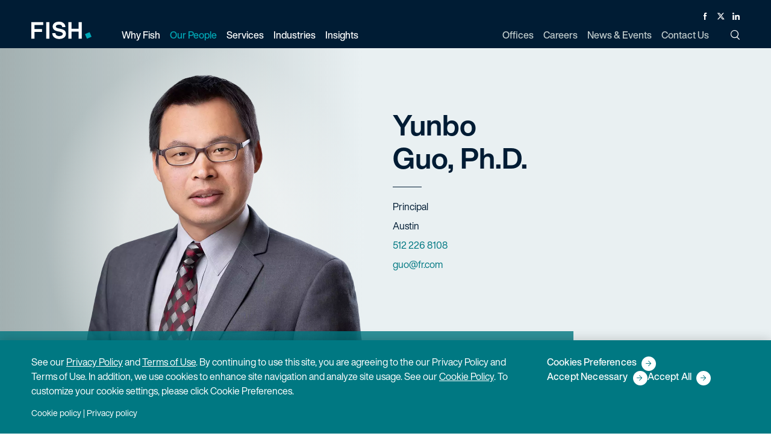

--- FILE ---
content_type: text/html; charset=utf-8
request_url: https://www.fr.com/team/yunbo-guo/?q=vcard&bustcache=1
body_size: 13796
content:
<!DOCTYPE html>

<html lang="en">

  <head>
    <title>
      Yunbo Guo | Fish &amp; Richardson
    </title>
    <meta name="viewport" content="width=device-width,initial-scale=1">
    <link rel="apple-touch-icon" sizes="180x180" href="/apple-touch-icon.png">
    <link rel="icon" type="image/png" sizes="32x32" href="/favicon-32x32.png">
    <link rel="icon" type="image/png" sizes="16x16" href="/favicon-16x16.png">
    <link rel="manifest" href="/site.webmanifest">
    <link rel="mask-icon" href="/safari-pinned-tab.svg" color="#00a8b6">
    <meta name="msapplication-TileColor" content="#00a8b6">
    <meta name="theme-color" content="#ffffff">
    <meta name="csrf-param" content="authenticity_token" />
<meta name="csrf-token" content="veBdJ-uhAyYfPBvRfISKKmaQL17GaAZDL8gyEzVPN7waTikEkQJQczCzpGR1z0c1amVZGJQEkl6H3Dy6pekzrw" />
    <meta name="csp-nonce" />
    <link rel="stylesheet" media="all" href="/assets/main-e2e1097a3e7feeade9631d92fe4531cded9441c32f026b190404b3cb22b466aa.css" />
    <link rel="stylesheet" media="print" href="/assets/print-7254814d0c99299f29ef5a2fadba62ebb43c13dfde26716ba7a7d0e26f75968b.css" />
    <link rel="stylesheet" media="all" href="/assets/application-04024382391bb910584145d8113cf35ef376b55d125bb4516cebeb14ce788597.css" data-turbolinks-track="reload" />
    <script src="/packs/js/runtime-67d1856272245d0e8437.js" data-turbolinks-track="reload" defer="defer"></script>
<script src="/packs/js/485-9125b49acf4416efb078.js" data-turbolinks-track="reload" defer="defer"></script>
<script src="/packs/js/306-f646b5c548c1e9b4ca9f.js" data-turbolinks-track="reload" defer="defer"></script>
<script src="/packs/js/application-7ad0e06ad1e3860e8e6d.js" data-turbolinks-track="reload" defer="defer"></script>

    <meta name='title' content="Yunbo Guo | Fish &amp; Richardson" />
    <meta name='description' content='Yunbo Guo, Ph.D., is a patent prosecutor and strategist who helps clients to protect innovation and build valuable patent portfolios.'>
    <meta property="og:title" content="Yunbo Guo">
    <meta property="og:description" content="Yunbo Guo, Ph.D., is a patent prosecutor and strategist who helps clients to protect innovation and build valuable patent portfolios.">
    <meta property="og:url" content="https://www.fr.com/team/yunbo-guo/">
    <meta property="og:image" content="https://www.fr.com/assets/fr-logo-white-b6c0732de9c1ca95bf9b952e0fc30a1b0ae4ebb2fd5e1110181a4078eb198f89.svg/">
    <meta name="twitter:card" content="summary">
    <meta name="twitter:site" content="@FishRichardson">
    <meta name="twitter:title" content="Yunbo Guo | Fish &amp; Richardson">
    <meta name="twitter:description" content="Yunbo Guo, Ph.D., is a patent prosecutor and strategist who helps clients to protect innovation and build valuable patent portfolios.">
    <meta name="twitter:image" content="https://www.fr.com/assets/fr-logo-white-b6c0732de9c1ca95bf9b952e0fc30a1b0ae4ebb2fd5e1110181a4078eb198f89.svg/">
    <meta name='keywords' content='' />
    
    <link rel="canonical" href="https://www.fr.com/team/yunbo-guo/" />
    <link rel="alternate" hreflang="cn"  href="https://www.fr.com/team/yunbo-guo/?locale=cn"/>

    
<!-- <link rel="preload" as="image" href="https://www.fr.com/rails/active_storage/blobs/redirect/eyJfcmFpbHMiOnsibWVzc2FnZSI6IkJBaHBBcndLIiwiZXhwIjpudWxsLCJwdXIiOiJibG9iX2lkIn19--adad3f0a7ebc365f6cbc0d912c742451e55e2635/fish-richardson-guo-yunbo-2022-web.png"> -->
  

      <!-- Google Tag Manager -->
      <script>
      (function(w,d,s,l,i){w[l]=w[l]||[];w[l].push({'gtm.start':
      new Date().getTime(),event:'gtm.js'});var f=d.getElementsByTagName(s)[0],
      j=d.createElement(s),dl=l!='dataLayer'?'&l='+l:'';j.async=true;j.src=
      '//www.googletagmanager.com/gtm.'+'js?id='+i+dl;f.parentNode.insertBefore(j,f);
      })(window,document,'script','dataLayer','GTM-PB5CK9');
      </script>
      <!-- End Google Tag Manager -->



      <!-- CookiePro Cookies Consent Notice start for fr.com -->
      <script src="https://cookie-cdn.cookiepro.com/scripttemplates/otSDKStub.js"  type="text/javascript" charset="UTF-8" data-domain-script="d2e2c4a5-351d-4d9d-b225-7c18f2ebe863" ></script>
      <script type="text/javascript">
      function OptanonWrapper() { }
      </script>
      <!-- CookiePro Cookies Consent Notice end for fr.com -->


    
  
<script type="application/ld+json">
{
  "@context": "https://schema.org",
  "@type": "Person",
 "name": "Yunbo Guo, Ph.D.",
 "description": "Yunbo Guo, Ph.D., is a patent prosecutor and strategist who helps clients to protect innovation and build valuable patent portfolios.",
  "workLocation": {
    "@type": "PostalAddress",
    "addressLocality": "Austin",
    "addressRegion": "TX"
  },
  "affiliation": "Fish & Richardson",
  "email": "Yunbo Guo, Ph.D., is a patent prosecutor and strategist who helps clients to protect innovation and build valuable patent portfolios.",
  "image": "/uploads/2747-fish-richardson-guo-yunbo-2022-web.png",
  "jobTitle": "Principal",
  "telephone": "512 226 8108",
  "url": "https://www.fr.com/team/yunbo-guo/",
  "alumniOf": ["Rutgers School of Law, Newark", "University of Michigan", "Tsinghua University", "Tsinghua University"],
  "hasCredential": ["U.S. Patent and Trademark Office", "New Jersey", "Texas"],
  "knowsAbout": ["Semiconductors", "Energy & Chemicals", "Electrical & Computer Technology", "Artificial Intelligence", "Hardware", "Software & Internet", "Optics", "Medical Devices", "Transportation, Aerospace & Defense", "Manufacturing", "Autonomous Vehicles", "Post-Grant", "Strategic Patent Counseling & Opinions", "Patent Prosecution", "Patent", "Patent Portfolio Management "],
  "sameAs": "",
  "hasOfferCatalog": {
    "@type": "OfferCatalog",
    "name": "",
    "itemListElement":
      [
        {
          "@type": "OfferCatalog",
          "name": "Post-Grant",
          "itemListElement":[
            {
              "@type": "Offer",
              "itemOffered": {
                "@type": "Service",
                "name": "Post-Grant"
              }
            },
            {
              "@type": "Offer",
              "itemOffered": {
                "@type": "Service",
                "name": "Strategic Patent Counseling &amp; Opinions"
              }
            },
            {
              "@type": "Offer",
              "itemOffered": {
                "@type": "Service",
                "name": "Patent Prosecution"
              }
            },
            {
              "@type": "Offer",
              "itemOffered": {
                "@type": "Service",
                "name": "Patent"
              }
            },
            {
              "@type": "Offer",
              "itemOffered": {
                "@type": "Service",
                "name": "Patent Portfolio Management "
              }
            }
          ]
        },

        {
          "@type": "OfferCatalog",
          "name": "Strategic Patent Counseling &amp; Opinions",
          "itemListElement":[
            {
              "@type": "Offer",
              "itemOffered": {
                "@type": "Service",
                "name": "Post-Grant"
              }
            },
            {
              "@type": "Offer",
              "itemOffered": {
                "@type": "Service",
                "name": "Strategic Patent Counseling &amp; Opinions"
              }
            },
            {
              "@type": "Offer",
              "itemOffered": {
                "@type": "Service",
                "name": "Patent Prosecution"
              }
            },
            {
              "@type": "Offer",
              "itemOffered": {
                "@type": "Service",
                "name": "Patent"
              }
            },
            {
              "@type": "Offer",
              "itemOffered": {
                "@type": "Service",
                "name": "Patent Portfolio Management "
              }
            }
          ]
        },

        {
          "@type": "OfferCatalog",
          "name": "Patent Prosecution",
          "itemListElement":[
            {
              "@type": "Offer",
              "itemOffered": {
                "@type": "Service",
                "name": "Post-Grant"
              }
            },
            {
              "@type": "Offer",
              "itemOffered": {
                "@type": "Service",
                "name": "Strategic Patent Counseling &amp; Opinions"
              }
            },
            {
              "@type": "Offer",
              "itemOffered": {
                "@type": "Service",
                "name": "Patent Prosecution"
              }
            },
            {
              "@type": "Offer",
              "itemOffered": {
                "@type": "Service",
                "name": "Patent"
              }
            },
            {
              "@type": "Offer",
              "itemOffered": {
                "@type": "Service",
                "name": "Patent Portfolio Management "
              }
            }
          ]
        },

        {
          "@type": "OfferCatalog",
          "name": "Patent",
          "itemListElement":[
            {
              "@type": "Offer",
              "itemOffered": {
                "@type": "Service",
                "name": "Post-Grant"
              }
            },
            {
              "@type": "Offer",
              "itemOffered": {
                "@type": "Service",
                "name": "Strategic Patent Counseling &amp; Opinions"
              }
            },
            {
              "@type": "Offer",
              "itemOffered": {
                "@type": "Service",
                "name": "Patent Prosecution"
              }
            },
            {
              "@type": "Offer",
              "itemOffered": {
                "@type": "Service",
                "name": "Patent"
              }
            },
            {
              "@type": "Offer",
              "itemOffered": {
                "@type": "Service",
                "name": "Patent Portfolio Management "
              }
            }
          ]
        },

        {
          "@type": "OfferCatalog",
          "name": "Patent Portfolio Management ",
          "itemListElement":[
            {
              "@type": "Offer",
              "itemOffered": {
                "@type": "Service",
                "name": "Post-Grant"
              }
            },
            {
              "@type": "Offer",
              "itemOffered": {
                "@type": "Service",
                "name": "Strategic Patent Counseling &amp; Opinions"
              }
            },
            {
              "@type": "Offer",
              "itemOffered": {
                "@type": "Service",
                "name": "Patent Prosecution"
              }
            },
            {
              "@type": "Offer",
              "itemOffered": {
                "@type": "Service",
                "name": "Patent"
              }
            },
            {
              "@type": "Offer",
              "itemOffered": {
                "@type": "Service",
                "name": "Patent Portfolio Management "
              }
            }
          ]
        }
    ]
  }
}
</script>


  </head>

  <body class="header-opaque" data-turbolinks="false">
      <!-- Google Tag Manager (noscript) -->
      <noscript><iframe src="https://www.googletagmanager.com/ns.html?id=GTM-PB5CK9"
      height="0" width="0" style="display:none;visibility:hidden"></iframe></noscript>
      <!-- End Google Tag Manager (noscript) -->

    <button class="skip-to-content-link" id="bypassButton">Skip to Main Content</button>

    <div id="app" class="app">
      <div data-turbolinks="false">
        
<app-header
  logo="/assets/logo-fish-d8edc76dc5082f195dd8a5fd9fcc1a9f1d16e5cbfb05dbbf8c6de686f6a29a31.svg"
  print-logo="/assets/logo-fish-dark-3d2c7ab690dd57558eeebf909503d234519a660ecaefeb1b12066e52f6e41fe6.svg"
  locale="en" frontend-url="https://www.fr.com"
  section="our-people"
  :menu="{&quot;leftHandMenuItems&quot;:[{&quot;title&quot;:&quot;Why Fish&quot;,&quot;key&quot;:&quot;why-fish&quot;,&quot;url&quot;:&quot;/why-fish/&quot;,&quot;description&quot;:&quot;No one does IP like Fish&quot;,&quot;dropDownType&quot;:&quot;links&quot;,&quot;dropDownContent&quot;:{&quot;col-1&quot;:[{&quot;title&quot;:&quot;Diversity, Equity \u0026 Inclusion&quot;,&quot;url&quot;:&quot;https://www.fr.com/why-fish/diversity-equity-inclusion/&quot;,&quot;is_active&quot;:true,&quot;childLinks&quot;:[]}],&quot;col-2&quot;:[{&quot;title&quot;:&quot;Pro Bono \u0026 Social Responsibility&quot;,&quot;url&quot;:&quot;https://www.fr.com/why-fish/pro-bono-social-responsibility/&quot;,&quot;is_active&quot;:true,&quot;childLinks&quot;:[]}],&quot;col-3&quot;:[{&quot;title&quot;:&quot;Legal Operations&quot;,&quot;url&quot;:&quot;https://www.fr.com/why-fish/legal-operations/&quot;,&quot;is_active&quot;:true,&quot;childLinks&quot;:[{&quot;title&quot;:&quot;Pricing&quot;,&quot;url&quot;:&quot;https://www.fr.com/why-fish/pricing/&quot;,&quot;is_active&quot;:true,&quot;childLinks&quot;:[]},{&quot;title&quot;:&quot;Legal Project Management&quot;,&quot;url&quot;:&quot;https://www.fr.com/why-fish/legal-project-management/&quot;,&quot;is_active&quot;:true,&quot;childLinks&quot;:[]},{&quot;title&quot;:&quot;Knowledge Management&quot;,&quot;url&quot;:&quot;https://www.fr.com/why-fish/knowledge-management/&quot;,&quot;is_active&quot;:true,&quot;childLinks&quot;:[]},{&quot;title&quot;:&quot;eDiscovery&quot;,&quot;url&quot;:&quot;https://www.fr.com/why-fish/ediscovery/&quot;,&quot;is_active&quot;:true,&quot;childLinks&quot;:[]},{&quot;title&quot;:&quot; Legal Technology Services&quot;,&quot;url&quot;:&quot;https://www.fr.com/why-fish/legal-technology-services/&quot;,&quot;is_active&quot;:true,&quot;childLinks&quot;:[]}]}]}},{&quot;title&quot;:&quot;Our People&quot;,&quot;key&quot;:&quot;our-people&quot;,&quot;url&quot;:&quot;/our-people/&quot;,&quot;description&quot;:&quot;Accomplished, determined, proficient — in law, in science, in technology.&quot;,&quot;dropDownType&quot;:&quot;peoplepicker&quot;,&quot;dropDownContent&quot;:null},{&quot;title&quot;:&quot;Services&quot;,&quot;key&quot;:&quot;services&quot;,&quot;url&quot;:&quot;/services/&quot;,&quot;description&quot;:&quot;Our recipe for success? Top attorneys with a tech-savvy, singular focus on IP.&quot;,&quot;dropDownType&quot;:&quot;links&quot;,&quot;dropDownContent&quot;:{&quot;col-1&quot;:[{&quot;title&quot;:&quot;Litigation&quot;,&quot;url&quot;:&quot;/services/litigation/&quot;,&quot;is_active&quot;:true,&quot;childLinks&quot;:[{&quot;title&quot;:&quot;Patent Litigation&quot;,&quot;url&quot;:&quot;/services/patent-litigation/&quot;,&quot;is_active&quot;:true,&quot;childLinks&quot;:[]},{&quot;title&quot;:&quot;Trademark, Copyright \u0026 Media Litigation&quot;,&quot;url&quot;:&quot;/services/trademark-copyright-media-litigation/&quot;,&quot;is_active&quot;:true,&quot;childLinks&quot;:[]},{&quot;title&quot;:&quot;Trade Secret Litigation&quot;,&quot;url&quot;:&quot;/services/trade-secret-litigation/&quot;,&quot;is_active&quot;:true,&quot;childLinks&quot;:[]},{&quot;title&quot;:&quot;Appellate&quot;,&quot;url&quot;:&quot;/services/appellate-litigation/&quot;,&quot;is_active&quot;:true,&quot;childLinks&quot;:[]},{&quot;title&quot;:&quot;Standard Essential Patents&quot;,&quot;url&quot;:&quot;/services/standard-essential-patents/&quot;,&quot;is_active&quot;:true,&quot;childLinks&quot;:[]},{&quot;title&quot;:&quot;Chancery \u0026 Corporate Governance&quot;,&quot;url&quot;:&quot;/services/chancery-corporate-governance/&quot;,&quot;is_active&quot;:true,&quot;childLinks&quot;:[]}]},{&quot;title&quot;:&quot;Post-Grant&quot;,&quot;url&quot;:&quot;/services/post-grant/&quot;,&quot;is_active&quot;:true,&quot;childLinks&quot;:[{&quot;title&quot;:&quot;\u003cp\u003e\u003cem\u003eInter Partes\u0026nbsp;\u003c/em\u003eReview\u003c/p\u003e&quot;,&quot;url&quot;:&quot;/services/inter-partes-review/&quot;,&quot;is_active&quot;:true,&quot;childLinks&quot;:[]},{&quot;title&quot;:&quot;Post-Grant Review&quot;,&quot;url&quot;:&quot;/services/post-grant-review/&quot;,&quot;is_active&quot;:true,&quot;childLinks&quot;:[]},{&quot;title&quot;:&quot;\u003cp\u003e\u003cem\u003eEx Parte\u003c/em\u003e Reexamination\u003c/p\u003e&quot;,&quot;url&quot;:&quot;/services/ex-parte-reexamination/&quot;,&quot;is_active&quot;:true,&quot;childLinks&quot;:[]},{&quot;title&quot;:&quot;Supplemental Examination&quot;,&quot;url&quot;:&quot;/services/supplemental-examination/&quot;,&quot;is_active&quot;:true,&quot;childLinks&quot;:[]}]}],&quot;col-2&quot;:[{&quot;title&quot;:&quot;Patent&quot;,&quot;url&quot;:&quot;/services/patent/&quot;,&quot;is_active&quot;:true,&quot;childLinks&quot;:[{&quot;title&quot;:&quot;Patent Prosecution&quot;,&quot;url&quot;:&quot;/services/patent-prosecution/&quot;,&quot;is_active&quot;:true,&quot;childLinks&quot;:[]},{&quot;title&quot;:&quot;Strategic Patent Counseling \u0026 Opinions&quot;,&quot;url&quot;:&quot;/services/strategic-patent-counseling-and-opinions/&quot;,&quot;is_active&quot;:true,&quot;childLinks&quot;:[]},{&quot;title&quot;:&quot;Patent Portfolio Management &quot;,&quot;url&quot;:&quot;/services/patent-portfolio-management/&quot;,&quot;is_active&quot;:true,&quot;childLinks&quot;:[]},{&quot;title&quot;:&quot;Unitary Patent \u0026 Unified Patent Court&quot;,&quot;url&quot;:&quot;/services/unitary-patent/&quot;,&quot;is_active&quot;:true,&quot;childLinks&quot;:[]}]},{&quot;title&quot;:&quot;IP Licensing, Transactions \u0026 Agreements &quot;,&quot;url&quot;:&quot;/services/ip-licensing-transactions-agreements/&quot;,&quot;is_active&quot;:true,&quot;childLinks&quot;:[]}],&quot;col-3&quot;:[{&quot;title&quot;:&quot;Trademark \u0026 Copyright Counseling \u0026 Prosecution&quot;,&quot;url&quot;:&quot;/services/trademark-copyright-counseling-prosecution/&quot;,&quot;is_active&quot;:true,&quot;childLinks&quot;:[{&quot;title&quot;:&quot;Strategic Counseling, Registration \u0026 Opinions&quot;,&quot;url&quot;:&quot;/services/copyright-strategic-counseling-registration-opinions/&quot;,&quot;is_active&quot;:true,&quot;childLinks&quot;:[]},{&quot;title&quot;:&quot;Advertising \u0026 Marketing&quot;,&quot;url&quot;:&quot;/services/advertising-marketing/&quot;,&quot;is_active&quot;:true,&quot;childLinks&quot;:[]},{&quot;title&quot;:&quot;Domain Names \u0026 Internet&quot;,&quot;url&quot;:&quot;/services/domain-names-internet/&quot;,&quot;is_active&quot;:true,&quot;childLinks&quot;:[]},{&quot;title&quot;:&quot;TTAB Oppositions \u0026 Cancellations&quot;,&quot;url&quot;:&quot;/services/ttab-oppositions-cancellations/&quot;,&quot;is_active&quot;:true,&quot;childLinks&quot;:[]},{&quot;title&quot;:&quot;Digital Millennium Copyright Act&quot;,&quot;url&quot;:&quot;/services/digital-millennium-copyright-act/&quot;,&quot;is_active&quot;:true,&quot;childLinks&quot;:[]},{&quot;title&quot;:&quot;Transactions \u0026 Agreements&quot;,&quot;url&quot;:&quot;/services/copyright-transactions-agreements/&quot;,&quot;is_active&quot;:true,&quot;childLinks&quot;:[]}]},{&quot;title&quot;:&quot;Regulatory \u0026 Government Affairs&quot;,&quot;url&quot;:&quot;/services/regulatory/&quot;,&quot;is_active&quot;:true,&quot;childLinks&quot;:[{&quot;title&quot;:&quot;Communications \u0026 Spectrum Regulation&quot;,&quot;url&quot;:&quot;/services/communications-spectrum-regulation/&quot;,&quot;is_active&quot;:true,&quot;childLinks&quot;:[]},{&quot;title&quot;:&quot;Drug \u0026 Medical Device Regulation&quot;,&quot;url&quot;:&quot;/services/drug-medical-device-regulation/&quot;,&quot;is_active&quot;:true,&quot;childLinks&quot;:[]},{&quot;title&quot;:&quot;mHealth \u0026 Telemedicine&quot;,&quot;url&quot;:&quot;/services/mhealth-telemedicine-regulation/&quot;,&quot;is_active&quot;:true,&quot;childLinks&quot;:[]},{&quot;title&quot;:&quot;Privacy \u0026 Data Security&quot;,&quot;url&quot;:&quot;/services/privacy-data-security-regulation/&quot;,&quot;is_active&quot;:true,&quot;childLinks&quot;:[]}]}]}},{&quot;title&quot;:&quot;Industries&quot;,&quot;key&quot;:&quot;industries&quot;,&quot;url&quot;:&quot;/industries/&quot;,&quot;description&quot;:&quot;Substantial experience across the spectrum of cutting-edge science and technical industries.&quot;,&quot;dropDownType&quot;:&quot;links&quot;,&quot;dropDownContent&quot;:{&quot;col-1&quot;:[{&quot;title&quot;:&quot;Electrical \u0026 Computer Technology&quot;,&quot;url&quot;:&quot;/industries/electrical-computer-technology/&quot;,&quot;is_active&quot;:true,&quot;childLinks&quot;:[{&quot;title&quot;:&quot;Software \u0026 Internet&quot;,&quot;url&quot;:&quot;/industries/software-internet/&quot;,&quot;is_active&quot;:true,&quot;childLinks&quot;:[]},{&quot;title&quot;:&quot;Hardware&quot;,&quot;url&quot;:&quot;/industries/hardware/&quot;,&quot;is_active&quot;:true,&quot;childLinks&quot;:[]},{&quot;title&quot;:&quot;Semiconductors&quot;,&quot;url&quot;:&quot;/industries/semiconductors/&quot;,&quot;is_active&quot;:true,&quot;childLinks&quot;:[]},{&quot;title&quot;:&quot;Consumer Electronics&quot;,&quot;url&quot;:&quot;/industries/consumer-electronics/&quot;,&quot;is_active&quot;:true,&quot;childLinks&quot;:[]},{&quot;title&quot;:&quot;Optics&quot;,&quot;url&quot;:&quot;/industries/optics/&quot;,&quot;is_active&quot;:true,&quot;childLinks&quot;:[]},{&quot;title&quot;:&quot;Artificial Intelligence&quot;,&quot;url&quot;:&quot;/industries/artificial-intelligence/&quot;,&quot;is_active&quot;:true,&quot;childLinks&quot;:[]},{&quot;title&quot;:&quot;Digital Health&quot;,&quot;url&quot;:&quot;/industries/digital-health/&quot;,&quot;is_active&quot;:true,&quot;childLinks&quot;:[]},{&quot;title&quot;:&quot;Digital Media \u0026 E-Commerce&quot;,&quot;url&quot;:&quot;/industries/digital-media-e-commerce/&quot;,&quot;is_active&quot;:true,&quot;childLinks&quot;:[]},{&quot;title&quot;:&quot;Financial, Business \u0026 FinTech Services&quot;,&quot;url&quot;:&quot;/industries/financial-business-fintech-services/&quot;,&quot;is_active&quot;:true,&quot;childLinks&quot;:[]},{&quot;title&quot;:&quot;Telecommunications&quot;,&quot;url&quot;:&quot;/industries/telecommunications/&quot;,&quot;is_active&quot;:true,&quot;childLinks&quot;:[]}]},{&quot;title&quot;:&quot;Energy \u0026 Chemicals&quot;,&quot;url&quot;:&quot;/industries/energy-chemicals/&quot;,&quot;is_active&quot;:true,&quot;childLinks&quot;:[{&quot;title&quot;:&quot;Petrochemical&quot;,&quot;url&quot;:&quot;/industries/petrochemical/&quot;,&quot;is_active&quot;:true,&quot;childLinks&quot;:[]},{&quot;title&quot;:&quot;Cleantech&quot;,&quot;url&quot;:&quot;/industries/cleantech/&quot;,&quot;is_active&quot;:true,&quot;childLinks&quot;:[]}]}],&quot;col-2&quot;:[{&quot;title&quot;:&quot;Life Sciences&quot;,&quot;url&quot;:&quot;/industries/life-sciences/&quot;,&quot;is_active&quot;:true,&quot;childLinks&quot;:[{&quot;title&quot;:&quot;Biotech \u0026 Diagnostics&quot;,&quot;url&quot;:&quot;/industries/biotech-diagnostics/&quot;,&quot;is_active&quot;:true,&quot;childLinks&quot;:[]},{&quot;title&quot;:&quot;Medical Devices&quot;,&quot;url&quot;:&quot;/industries/medical-devices/&quot;,&quot;is_active&quot;:true,&quot;childLinks&quot;:[]},{&quot;title&quot;:&quot;Pharmaceuticals&quot;,&quot;url&quot;:&quot;/industries/pharmaceuticals/&quot;,&quot;is_active&quot;:true,&quot;childLinks&quot;:[]},{&quot;title&quot;:&quot;Academic Research \u0026 Medical Centers&quot;,&quot;url&quot;:&quot;/industries/academic-research/&quot;,&quot;is_active&quot;:true,&quot;childLinks&quot;:[]}]}],&quot;col-3&quot;:[{&quot;title&quot;:&quot;Transportation, Aerospace \u0026 Defense&quot;,&quot;url&quot;:&quot;/industries/transportation-aerospace-defense/&quot;,&quot;is_active&quot;:true,&quot;childLinks&quot;:[{&quot;title&quot;:&quot;Manufacturing&quot;,&quot;url&quot;:&quot;/industries/manufacturing/&quot;,&quot;is_active&quot;:true,&quot;childLinks&quot;:[]},{&quot;title&quot;:&quot;Autonomous Vehicles&quot;,&quot;url&quot;:&quot;/industries/autonomous-vehicles/&quot;,&quot;is_active&quot;:true,&quot;childLinks&quot;:[]}]}]}},{&quot;title&quot;:&quot;Insights&quot;,&quot;key&quot;:&quot;insights&quot;,&quot;url&quot;:&quot;/insights/&quot;,&quot;description&quot;:&quot;The latest insights on law, technology, and policy from the leading minds in IP.&quot;,&quot;dropDownType&quot;:&quot;links&quot;,&quot;dropDownContent&quot;:{&quot;col-1&quot;:[{&quot;title&quot;:&quot;Thought Leadership&quot;,&quot;url&quot;:&quot;https://www.fr.com/insights/thought-leadership/&quot;,&quot;is_active&quot;:true,&quot;childLinks&quot;:[]},{&quot;title&quot;:&quot;IP Law Essentials&quot;,&quot;url&quot;:&quot;https://www.fr.com/insights/ip-law-essentials/&quot;,&quot;is_active&quot;:true,&quot;childLinks&quot;:[]}],&quot;col-2&quot;:[{&quot;title&quot;:&quot;Post-Grant Annual Reports&quot;,&quot;url&quot;:&quot;https://www.fr.com/insights/post-grant-reports/&quot;,&quot;is_active&quot;:true,&quot;childLinks&quot;:[]},{&quot;title&quot;:&quot;Webinars&quot;,&quot;url&quot;:&quot;https://www.fr.com/insights/webinars/&quot;,&quot;is_active&quot;:true,&quot;childLinks&quot;:[]}],&quot;col-3&quot;:[{&quot;title&quot;:&quot;Podcasts&quot;,&quot;url&quot;:&quot;https://www.fr.com/insights/podcasts/&quot;,&quot;is_active&quot;:true,&quot;childLinks&quot;:[]}]},&quot;subscribeUrl&quot;:&quot;https://www.fr.com/subscribe/&quot;,&quot;showSubscribe&quot;:true}],&quot;rightHandMenuItems&quot;:[{&quot;title&quot;:&quot;Offices&quot;,&quot;key&quot;:&quot;offices&quot;,&quot;url&quot;:&quot;/offices/&quot;,&quot;dropDownType&quot;:&quot;none&quot;,&quot;dropDownContent&quot;:null},{&quot;title&quot;:&quot;Careers&quot;,&quot;key&quot;:&quot;careers&quot;,&quot;url&quot;:&quot;/careers/&quot;,&quot;dropDownType&quot;:&quot;none&quot;,&quot;dropDownContent&quot;:null},{&quot;title&quot;:&quot;News \u0026 Events&quot;,&quot;key&quot;:&quot;news-events&quot;,&quot;url&quot;:&quot;/news-events/&quot;,&quot;dropDownType&quot;:&quot;none&quot;,&quot;dropDownContent&quot;:null,&quot;showSubscribe&quot;:true},{&quot;title&quot;:&quot;Contact Us&quot;,&quot;key&quot;:&quot;contact&quot;,&quot;url&quot;:&quot;/contact/&quot;,&quot;dropDownType&quot;:&quot;none&quot;,&quot;dropDownContent&quot;:null}]}">
</app-header>

<noscript>
  <ul>
      <li><a href="/why-fish/">Why Fish</a></li>
      <li><a href="https://www.fr.com/why-fish/diversity-equity-inclusion/">Diversity, Equity &amp; Inclusion</a></li>
      <li><a href="https://www.fr.com/why-fish/pro-bono-social-responsibility/">Pro Bono &amp; Social Responsibility</a></li>
      <li><a href="https://www.fr.com/why-fish/legal-operations/">Legal Operations</a></li>
      <li><a href="https://www.fr.com/why-fish/pricing/">Pricing</a></li>
      <li><a href="https://www.fr.com/why-fish/legal-project-management/">Legal Project Management</a></li>
      <li><a href="https://www.fr.com/why-fish/knowledge-management/">Knowledge Management</a></li>
      <li><a href="https://www.fr.com/why-fish/ediscovery/">eDiscovery</a></li>
      <li><a href="https://www.fr.com/why-fish/legal-technology-services/"> Legal Technology Services</a></li>
      <li><a href="/our-people/">Our People</a></li>
      <li><a href="/services/">Services</a></li>
      <li><a href="/services/litigation/">Litigation</a></li>
      <li><a href="/services/patent-litigation/">Patent Litigation</a></li>
      <li><a href="/services/trademark-copyright-media-litigation/">Trademark, Copyright &amp; Media Litigation</a></li>
      <li><a href="/services/trade-secret-litigation/">Trade Secret Litigation</a></li>
      <li><a href="/services/appellate-litigation/">Appellate</a></li>
      <li><a href="/services/standard-essential-patents/">Standard Essential Patents</a></li>
      <li><a href="/services/chancery-corporate-governance/">Chancery &amp; Corporate Governance</a></li>
      <li><a href="/services/post-grant/">Post-Grant</a></li>
      <li><a href="/services/inter-partes-review/">&lt;p&gt;&lt;em&gt;Inter Partes&amp;nbsp;&lt;/em&gt;Review&lt;/p&gt;</a></li>
      <li><a href="/services/post-grant-review/">Post-Grant Review</a></li>
      <li><a href="/services/ex-parte-reexamination/">&lt;p&gt;&lt;em&gt;Ex Parte&lt;/em&gt; Reexamination&lt;/p&gt;</a></li>
      <li><a href="/services/supplemental-examination/">Supplemental Examination</a></li>
      <li><a href="/services/patent/">Patent</a></li>
      <li><a href="/services/patent-prosecution/">Patent Prosecution</a></li>
      <li><a href="/services/strategic-patent-counseling-and-opinions/">Strategic Patent Counseling &amp; Opinions</a></li>
      <li><a href="/services/patent-portfolio-management/">Patent Portfolio Management </a></li>
      <li><a href="/services/unitary-patent/">Unitary Patent &amp; Unified Patent Court</a></li>
      <li><a href="/services/ip-licensing-transactions-agreements/">IP Licensing, Transactions &amp; Agreements </a></li>
      <li><a href="/services/trademark-copyright-counseling-prosecution/">Trademark &amp; Copyright Counseling &amp; Prosecution</a></li>
      <li><a href="/services/copyright-strategic-counseling-registration-opinions/">Strategic Counseling, Registration &amp; Opinions</a></li>
      <li><a href="/services/advertising-marketing/">Advertising &amp; Marketing</a></li>
      <li><a href="/services/domain-names-internet/">Domain Names &amp; Internet</a></li>
      <li><a href="/services/ttab-oppositions-cancellations/">TTAB Oppositions &amp; Cancellations</a></li>
      <li><a href="/services/digital-millennium-copyright-act/">Digital Millennium Copyright Act</a></li>
      <li><a href="/services/copyright-transactions-agreements/">Transactions &amp; Agreements</a></li>
      <li><a href="/services/regulatory/">Regulatory &amp; Government Affairs</a></li>
      <li><a href="/services/communications-spectrum-regulation/">Communications &amp; Spectrum Regulation</a></li>
      <li><a href="/services/drug-medical-device-regulation/">Drug &amp; Medical Device Regulation</a></li>
      <li><a href="/services/mhealth-telemedicine-regulation/">mHealth &amp; Telemedicine</a></li>
      <li><a href="/services/privacy-data-security-regulation/">Privacy &amp; Data Security</a></li>
      <li><a href="/industries/">Industries</a></li>
      <li><a href="/industries/electrical-computer-technology/">Electrical &amp; Computer Technology</a></li>
      <li><a href="/industries/software-internet/">Software &amp; Internet</a></li>
      <li><a href="/industries/hardware/">Hardware</a></li>
      <li><a href="/industries/semiconductors/">Semiconductors</a></li>
      <li><a href="/industries/consumer-electronics/">Consumer Electronics</a></li>
      <li><a href="/industries/optics/">Optics</a></li>
      <li><a href="/industries/artificial-intelligence/">Artificial Intelligence</a></li>
      <li><a href="/industries/digital-health/">Digital Health</a></li>
      <li><a href="/industries/digital-media-e-commerce/">Digital Media &amp; E-Commerce</a></li>
      <li><a href="/industries/financial-business-fintech-services/">Financial, Business &amp; FinTech Services</a></li>
      <li><a href="/industries/telecommunications/">Telecommunications</a></li>
      <li><a href="/industries/energy-chemicals/">Energy &amp; Chemicals</a></li>
      <li><a href="/industries/petrochemical/">Petrochemical</a></li>
      <li><a href="/industries/cleantech/">Cleantech</a></li>
      <li><a href="/industries/life-sciences/">Life Sciences</a></li>
      <li><a href="/industries/biotech-diagnostics/">Biotech &amp; Diagnostics</a></li>
      <li><a href="/industries/medical-devices/">Medical Devices</a></li>
      <li><a href="/industries/pharmaceuticals/">Pharmaceuticals</a></li>
      <li><a href="/industries/academic-research/">Academic Research &amp; Medical Centers</a></li>
      <li><a href="/industries/transportation-aerospace-defense/">Transportation, Aerospace &amp; Defense</a></li>
      <li><a href="/industries/manufacturing/">Manufacturing</a></li>
      <li><a href="/industries/autonomous-vehicles/">Autonomous Vehicles</a></li>
      <li><a href="/insights/">Insights</a></li>
      <li><a href="https://www.fr.com/insights/thought-leadership/">Thought Leadership</a></li>
      <li><a href="https://www.fr.com/insights/ip-law-essentials/">IP Law Essentials</a></li>
      <li><a href="https://www.fr.com/insights/post-grant-reports/">Post-Grant Annual Reports</a></li>
      <li><a href="https://www.fr.com/insights/webinars/">Webinars</a></li>
      <li><a href="https://www.fr.com/insights/podcasts/">Podcasts</a></li>
  </ul>
  <ul>
      <li><a href="/offices/">Offices</a></li>
      <li><a href="/careers/">Careers</a></li>
      <li><a href="/news-events/">News &amp; Events</a></li>
      <li><a href="/contact/">Contact Us</a></li>
  </ul>
</noscript>
      </div>
      <main id="content">
        


<header class="bio-header" id="pageHeader">
  <div class="bio-card false">
    <div class="container">
      <div class="row">
        <div class="col-sm-16 col-lg-8 bio-figure">
          <div class="bio-figure-wrapper">
                <figure>
                  <!-- This first line forces us to use the default image when we're trying to render the 
pdf version of this page -->
      <picture>
          <source srcset="/uploads/avif/2747-fish-richardson-guo-yunbo-2022-web.avif/" type="image/avif" media="(min-width: 640px)">
          <source srcset="/uploads/webp/2747-fish-richardson-guo-yunbo-2022-web.webp/" type="image/webp" media="(min-width: 640px)">
          <source srcset="/uploads/avif_780/2747-fish-richardson-guo-yunbo-2022-web-780.avif/" type="image/avif">
          <source srcset="/uploads/webp_780/2747-fish-richardson-guo-yunbo-2022-web-780.webp/" type="image/webp">
        <img
          src="/uploads/2747-fish-richardson-guo-yunbo-2022-web.png"
          class=""
          alt="Headshot of Yunbo Guo"
          width="1640"
          height="1240"
          decoding="async"
            fetchpriority="high"
        >
      </picture>

                </figure>
          </div>
        </div>
        <div class="col-sm-16 col-lg-8 bio-title">
          <h2 class="strong">
  <span class="display-block">
    Yunbo
    
  </span>
  <span class="display-block">
    Guo, Ph.D.
  </span>
</h2>

          <!--<p class="pronoun mb-none"></p>-->
          <hr>
          <dl aria-label="Contact Information">
            <dd class="sr-only">Title</dd>
            <dt>Principal</dt>
            <dd class="sr-only">Offices</dd>
            <dt class="">Austin</dt>
            <dd class="sr-only" id="bioPhoneLabel">Phone Numbers</dd>
            <dt>
              <ul class="pipe-list" aria-labelledby="bioPhoneLabel">
                  <li>
                    <a href="tel:512 226 8108">512 226 8108</a>
                  </li>
              </ul>
            </dt>
            <dd class="sr-only">Email</dd>
            <dt>
              <a href="/cdn-cgi/l/email-protection#1d7a68725d7b6f337e7270"><span class="__cf_email__" data-cfemail="f493819bb49286da979b99">[email&#160;protected]</span></a>
            </dt>
          </dl>
        </div>
    </div>
  </div>
  <div class="bio-navs">
    <div class="container">
      <div class="row">
        <div class="col-sm-16 col-lg-12 bio-tabs-col">
          <nav class="bio-tabs">

            <ul class="display-none display-md-grid">
              <li class="h2 active strong">
                <a href="/team/yunbo-guo/">Overview</a>
              </li>
                <li class="h2 ">
                  <a href="/team/yunbo-guo/insights/">Insights</a>
                </li>
            </ul>

            <div class="display-md-none">
              <bio-nav
                locale="en"
                :translations="{&quot;active_interaction&quot;:{&quot;errors&quot;:{&quot;messages&quot;:{&quot;invalid&quot;:&quot;is invalid&quot;,&quot;invalid_nested&quot;:&quot;has an invalid nested value (%{name} =\u003e %{value})&quot;,&quot;invalid_type&quot;:&quot;is not a valid %{type}&quot;,&quot;missing&quot;:&quot;is required&quot;}},&quot;types&quot;:{&quot;array&quot;:&quot;array&quot;,&quot;boolean&quot;:&quot;boolean&quot;,&quot;date&quot;:&quot;date&quot;,&quot;date_time&quot;:&quot;date time&quot;,&quot;decimal&quot;:&quot;decimal&quot;,&quot;file&quot;:&quot;file&quot;,&quot;float&quot;:&quot;float&quot;,&quot;hash&quot;:&quot;hash&quot;,&quot;integer&quot;:&quot;integer&quot;,&quot;interface&quot;:&quot;interface&quot;,&quot;object&quot;:&quot;object&quot;,&quot;record&quot;:&quot;record&quot;,&quot;string&quot;:&quot;string&quot;,&quot;symbol&quot;:&quot;symbol&quot;,&quot;time&quot;:&quot;time&quot;}},&quot;date&quot;:{&quot;formats&quot;:{&quot;default&quot;:&quot;%Y-%m-%d&quot;,&quot;short&quot;:&quot;%b %d&quot;,&quot;long&quot;:&quot;%B %-d, %Y&quot;},&quot;day_names&quot;:[&quot;Sunday&quot;,&quot;Monday&quot;,&quot;Tuesday&quot;,&quot;Wednesday&quot;,&quot;Thursday&quot;,&quot;Friday&quot;,&quot;Saturday&quot;],&quot;abbr_day_names&quot;:[&quot;Sun&quot;,&quot;Mon&quot;,&quot;Tue&quot;,&quot;Wed&quot;,&quot;Thu&quot;,&quot;Fri&quot;,&quot;Sat&quot;],&quot;month_names&quot;:[null,&quot;January&quot;,&quot;February&quot;,&quot;March&quot;,&quot;April&quot;,&quot;May&quot;,&quot;June&quot;,&quot;July&quot;,&quot;August&quot;,&quot;September&quot;,&quot;October&quot;,&quot;November&quot;,&quot;December&quot;],&quot;abbr_month_names&quot;:[null,&quot;Jan&quot;,&quot;Feb&quot;,&quot;Mar&quot;,&quot;Apr&quot;,&quot;May&quot;,&quot;Jun&quot;,&quot;Jul&quot;,&quot;Aug&quot;,&quot;Sep&quot;,&quot;Oct&quot;,&quot;Nov&quot;,&quot;Dec&quot;],&quot;order&quot;:[&quot;year&quot;,&quot;month&quot;,&quot;day&quot;]},&quot;time&quot;:{&quot;formats&quot;:{&quot;default&quot;:&quot;%a, %d %b %Y %H:%M:%S %z&quot;,&quot;short&quot;:&quot;%d %b %H:%M&quot;,&quot;long&quot;:&quot;%B %d, %Y %H:%M&quot;},&quot;am&quot;:&quot;am&quot;,&quot;pm&quot;:&quot;pm&quot;},&quot;support&quot;:{&quot;array&quot;:{&quot;words_connector&quot;:&quot;, &quot;,&quot;two_words_connector&quot;:&quot; and &quot;,&quot;last_word_connector&quot;:&quot;, and &quot;}},&quot;number&quot;:{&quot;format&quot;:{&quot;separator&quot;:&quot;.&quot;,&quot;delimiter&quot;:&quot;,&quot;,&quot;precision&quot;:3,&quot;round_mode&quot;:&quot;default&quot;,&quot;significant&quot;:false,&quot;strip_insignificant_zeros&quot;:false},&quot;currency&quot;:{&quot;format&quot;:{&quot;format&quot;:&quot;%u%n&quot;,&quot;unit&quot;:&quot;$&quot;,&quot;separator&quot;:&quot;.&quot;,&quot;delimiter&quot;:&quot;,&quot;,&quot;precision&quot;:2,&quot;significant&quot;:false,&quot;strip_insignificant_zeros&quot;:false}},&quot;percentage&quot;:{&quot;format&quot;:{&quot;delimiter&quot;:&quot;&quot;,&quot;format&quot;:&quot;%n%&quot;}},&quot;precision&quot;:{&quot;format&quot;:{&quot;delimiter&quot;:&quot;&quot;}},&quot;human&quot;:{&quot;format&quot;:{&quot;delimiter&quot;:&quot;&quot;,&quot;precision&quot;:3,&quot;significant&quot;:true,&quot;strip_insignificant_zeros&quot;:true},&quot;storage_units&quot;:{&quot;format&quot;:&quot;%n %u&quot;,&quot;units&quot;:{&quot;byte&quot;:{&quot;one&quot;:&quot;Byte&quot;,&quot;other&quot;:&quot;Bytes&quot;},&quot;kb&quot;:&quot;KB&quot;,&quot;mb&quot;:&quot;MB&quot;,&quot;gb&quot;:&quot;GB&quot;,&quot;tb&quot;:&quot;TB&quot;,&quot;pb&quot;:&quot;PB&quot;,&quot;eb&quot;:&quot;EB&quot;}},&quot;decimal_units&quot;:{&quot;format&quot;:&quot;%n %u&quot;,&quot;units&quot;:{&quot;unit&quot;:&quot;&quot;,&quot;thousand&quot;:&quot;Thousand&quot;,&quot;million&quot;:&quot;Million&quot;,&quot;billion&quot;:&quot;Billion&quot;,&quot;trillion&quot;:&quot;Trillion&quot;,&quot;quadrillion&quot;:&quot;Quadrillion&quot;}}},&quot;nth&quot;:{&quot;ordinals&quot;:{},&quot;ordinalized&quot;:{}}},&quot;errors&quot;:{&quot;format&quot;:&quot;%{attribute} %{message}&quot;,&quot;messages&quot;:{&quot;model_invalid&quot;:&quot;Validation failed: %{errors}&quot;,&quot;inclusion&quot;:&quot;is not included in the list&quot;,&quot;exclusion&quot;:&quot;is reserved&quot;,&quot;invalid&quot;:&quot;is invalid&quot;,&quot;confirmation&quot;:&quot;doesn&#39;t match %{attribute}&quot;,&quot;accepted&quot;:&quot;must be accepted&quot;,&quot;empty&quot;:&quot;can&#39;t be empty&quot;,&quot;blank&quot;:&quot;can&#39;t be blank&quot;,&quot;present&quot;:&quot;must be blank&quot;,&quot;too_long&quot;:{&quot;one&quot;:&quot;is too long (maximum is 1 character)&quot;,&quot;other&quot;:&quot;is too long (maximum is %{count} characters)&quot;},&quot;too_short&quot;:{&quot;one&quot;:&quot;is too short (minimum is 1 character)&quot;,&quot;other&quot;:&quot;is too short (minimum is %{count} characters)&quot;},&quot;wrong_length&quot;:{&quot;one&quot;:&quot;is the wrong length (should be 1 character)&quot;,&quot;other&quot;:&quot;is the wrong length (should be %{count} characters)&quot;},&quot;not_a_number&quot;:&quot;is not a number&quot;,&quot;not_an_integer&quot;:&quot;must be an integer&quot;,&quot;greater_than&quot;:&quot;must be greater than %{count}&quot;,&quot;greater_than_or_equal_to&quot;:&quot;must be greater than or equal to %{count}&quot;,&quot;equal_to&quot;:&quot;must be equal to %{count}&quot;,&quot;less_than&quot;:&quot;must be less than %{count}&quot;,&quot;less_than_or_equal_to&quot;:&quot;must be less than or equal to %{count}&quot;,&quot;other_than&quot;:&quot;must be other than %{count}&quot;,&quot;odd&quot;:&quot;must be odd&quot;,&quot;even&quot;:&quot;must be even&quot;,&quot;required&quot;:&quot;must exist&quot;,&quot;taken&quot;:&quot;has already been taken&quot;,&quot;already_confirmed&quot;:&quot;was already confirmed, please try signing in&quot;,&quot;confirmation_period_expired&quot;:&quot;needs to be confirmed within %{period}, please request a new one&quot;,&quot;expired&quot;:&quot;has expired, please request a new one&quot;,&quot;not_found&quot;:&quot;not found&quot;,&quot;not_locked&quot;:&quot;was not locked&quot;,&quot;not_saved&quot;:{&quot;one&quot;:&quot;1 error prohibited this %{resource} from being saved:&quot;,&quot;other&quot;:&quot;%{count} errors prohibited this %{resource} from being saved:&quot;}}},&quot;activerecord&quot;:{&quot;errors&quot;:{&quot;messages&quot;:{&quot;record_invalid&quot;:&quot;Validation failed: %{errors}&quot;,&quot;restrict_dependent_destroy&quot;:{&quot;has_one&quot;:&quot;Cannot delete record because a dependent %{record} exists&quot;,&quot;has_many&quot;:&quot;Cannot delete record because dependent %{record} exist&quot;}}}},&quot;datetime&quot;:{&quot;distance_in_words&quot;:{&quot;half_a_minute&quot;:&quot;half a minute&quot;,&quot;less_than_x_seconds&quot;:{&quot;one&quot;:&quot;less than 1 second&quot;,&quot;other&quot;:&quot;less than %{count} seconds&quot;},&quot;x_seconds&quot;:{&quot;one&quot;:&quot;1 second&quot;,&quot;other&quot;:&quot;%{count} seconds&quot;},&quot;less_than_x_minutes&quot;:{&quot;one&quot;:&quot;less than a minute&quot;,&quot;other&quot;:&quot;less than %{count} minutes&quot;},&quot;x_minutes&quot;:{&quot;one&quot;:&quot;1 minute&quot;,&quot;other&quot;:&quot;%{count} minutes&quot;},&quot;about_x_hours&quot;:{&quot;one&quot;:&quot;about 1 hour&quot;,&quot;other&quot;:&quot;about %{count} hours&quot;},&quot;x_days&quot;:{&quot;one&quot;:&quot;1 day&quot;,&quot;other&quot;:&quot;%{count} days&quot;},&quot;about_x_months&quot;:{&quot;one&quot;:&quot;about 1 month&quot;,&quot;other&quot;:&quot;about %{count} months&quot;},&quot;x_months&quot;:{&quot;one&quot;:&quot;1 month&quot;,&quot;other&quot;:&quot;%{count} months&quot;},&quot;about_x_years&quot;:{&quot;one&quot;:&quot;about 1 year&quot;,&quot;other&quot;:&quot;about %{count} years&quot;},&quot;over_x_years&quot;:{&quot;one&quot;:&quot;over 1 year&quot;,&quot;other&quot;:&quot;over %{count} years&quot;},&quot;almost_x_years&quot;:{&quot;one&quot;:&quot;almost 1 year&quot;,&quot;other&quot;:&quot;almost %{count} years&quot;}},&quot;prompts&quot;:{&quot;year&quot;:&quot;Year&quot;,&quot;month&quot;:&quot;Month&quot;,&quot;day&quot;:&quot;Day&quot;,&quot;hour&quot;:&quot;Hour&quot;,&quot;minute&quot;:&quot;Minute&quot;,&quot;second&quot;:&quot;Seconds&quot;}},&quot;helpers&quot;:{&quot;select&quot;:{&quot;prompt&quot;:&quot;Please select&quot;},&quot;submit&quot;:{&quot;create&quot;:&quot;Create %{model}&quot;,&quot;update&quot;:&quot;Update %{model}&quot;,&quot;submit&quot;:&quot;Save %{model}&quot;},&quot;page_entries_info&quot;:{&quot;entry&quot;:{&quot;zero&quot;:&quot;entries&quot;,&quot;one&quot;:&quot;entry&quot;,&quot;other&quot;:&quot;entries&quot;},&quot;one_page&quot;:{&quot;display_entries&quot;:{&quot;zero&quot;:&quot;No %{entry_name} found&quot;,&quot;one&quot;:&quot;Displaying \u003cb\u003e1\u003c/b\u003e %{entry_name}&quot;,&quot;other&quot;:&quot;Displaying \u003cb\u003eall %{count}\u003c/b\u003e %{entry_name}&quot;}},&quot;more_pages&quot;:{&quot;display_entries&quot;:&quot;Displaying %{entry_name} \u003cb\u003e%{first}\u0026nbsp;-\u0026nbsp;%{last}\u003c/b\u003e of \u003cb\u003e%{total}\u003c/b\u003e in total&quot;}}},&quot;flash&quot;:{&quot;actions&quot;:{&quot;create&quot;:{&quot;notice&quot;:&quot;%{resource_name} was successfully created.&quot;},&quot;update&quot;:{&quot;notice&quot;:&quot;%{resource_name} was successfully updated.&quot;},&quot;destroy&quot;:{&quot;notice&quot;:&quot;%{resource_name} was successfully destroyed.&quot;,&quot;alert&quot;:&quot;%{resource_name} could not be destroyed.&quot;}}},&quot;devise&quot;:{&quot;confirmations&quot;:{&quot;confirmed&quot;:&quot;Your email address has been successfully confirmed.&quot;,&quot;send_instructions&quot;:&quot;You will receive an email with instructions for how to confirm your email address in a few minutes.&quot;,&quot;send_paranoid_instructions&quot;:&quot;If your email address exists in our database, you will receive an email with instructions for how to confirm your email address in a few minutes.&quot;},&quot;failure&quot;:{&quot;already_authenticated&quot;:&quot;You are already signed in.&quot;,&quot;inactive&quot;:&quot;Your account is not activated yet.&quot;,&quot;invalid&quot;:&quot;Invalid %{authentication_keys} or password.&quot;,&quot;locked&quot;:&quot;Your account is locked.&quot;,&quot;last_attempt&quot;:&quot;You have one more attempt before your account is locked.&quot;,&quot;not_found_in_database&quot;:&quot;Invalid %{authentication_keys} or password.&quot;,&quot;timeout&quot;:&quot;Your session expired. Please sign in again to continue.&quot;,&quot;unauthenticated&quot;:&quot;You need to sign in or sign up before continuing.&quot;,&quot;unconfirmed&quot;:&quot;You have to confirm your email address before continuing.&quot;},&quot;mailer&quot;:{&quot;confirmation_instructions&quot;:{&quot;subject&quot;:&quot;Confirmation instructions&quot;},&quot;reset_password_instructions&quot;:{&quot;subject&quot;:&quot;Reset password instructions&quot;},&quot;unlock_instructions&quot;:{&quot;subject&quot;:&quot;Unlock instructions&quot;},&quot;email_changed&quot;:{&quot;subject&quot;:&quot;Email Changed&quot;},&quot;password_change&quot;:{&quot;subject&quot;:&quot;Password Changed&quot;}},&quot;omniauth_callbacks&quot;:{&quot;failure&quot;:&quot;Could not authenticate you from %{kind} because \&quot;%{reason}\&quot;.&quot;,&quot;success&quot;:&quot;Successfully authenticated from %{kind} account.&quot;},&quot;passwords&quot;:{&quot;no_token&quot;:&quot;You can&#39;t access this page without coming from a password reset email. If you do come from a password reset email, please make sure you used the full URL provided.&quot;,&quot;send_instructions&quot;:&quot;You will receive an email with instructions on how to reset your password in a few minutes.&quot;,&quot;send_paranoid_instructions&quot;:&quot;If your email address exists in our database, you will receive a password recovery link at your email address in a few minutes.&quot;,&quot;updated&quot;:&quot;Your password has been changed successfully. You are now signed in.&quot;,&quot;updated_not_active&quot;:&quot;Your password has been changed successfully.&quot;},&quot;registrations&quot;:{&quot;destroyed&quot;:&quot;Bye! Your account has been successfully cancelled. We hope to see you again soon.&quot;,&quot;signed_up&quot;:&quot;Welcome! You have signed up successfully.&quot;,&quot;signed_up_but_inactive&quot;:&quot;You have signed up successfully. However, we could not sign you in because your account is not yet activated.&quot;,&quot;signed_up_but_locked&quot;:&quot;You have signed up successfully. However, we could not sign you in because your account is locked.&quot;,&quot;signed_up_but_unconfirmed&quot;:&quot;A message with a confirmation link has been sent to your email address. Please follow the link to activate your account.&quot;,&quot;update_needs_confirmation&quot;:&quot;You updated your account successfully, but we need to verify your new email address. Please check your email and follow the confirmation link to confirm your new email address.&quot;,&quot;updated&quot;:&quot;Your account has been updated successfully.&quot;,&quot;updated_but_not_signed_in&quot;:&quot;Your account has been updated successfully, but since your password was changed, you need to sign in again.&quot;},&quot;sessions&quot;:{&quot;signed_in&quot;:&quot;Signed in successfully.&quot;,&quot;signed_out&quot;:&quot;Signed out successfully.&quot;,&quot;already_signed_out&quot;:&quot;Signed out successfully.&quot;},&quot;unlocks&quot;:{&quot;send_instructions&quot;:&quot;You will receive an email with instructions for how to unlock your account in a few minutes.&quot;,&quot;send_paranoid_instructions&quot;:&quot;If your account exists, you will receive an email with instructions for how to unlock it in a few minutes.&quot;,&quot;unlocked&quot;:&quot;Your account has been unlocked successfully. Please sign in to continue.&quot;}},&quot;views&quot;:{&quot;pagination&quot;:{&quot;first&quot;:&quot;\u0026laquo; First&quot;,&quot;last&quot;:&quot;Last \u0026raquo;&quot;,&quot;previous&quot;:&quot;\u0026lsaquo; Prev&quot;,&quot;next&quot;:&quot;Next \u0026rsaquo;&quot;,&quot;truncate&quot;:&quot;\u0026hellip;&quot;}},&quot;name&quot;:&quot;English&quot;,&quot;locales&quot;:{&quot;ch&quot;:&quot;Simplified Chinese&quot;,&quot;ko&quot;:&quot;Korean&quot;},&quot;common&quot;:{&quot;admissions&quot;:&quot;Admissions&quot;,&quot;all&quot;:&quot;All&quot;,&quot;awards_and_recognitions&quot;:&quot;Recognitions \u0026 awards&quot;,&quot;back&quot;:&quot;Back&quot;,&quot;careers&quot;:&quot;Careers&quot;,&quot;clerkships&quot;:&quot;Clerkships&quot;,&quot;contact_us&quot;:&quot;Contact Us&quot;,&quot;education&quot;:&quot;Education&quot;,&quot;experience&quot;:&quot;Experience&quot;,&quot;featured_matters&quot;:&quot;Featured Matters&quot;,&quot;fish&quot;:&quot;Fish \u0026 Richardson&quot;,&quot;home&quot;:&quot;Home&quot;,&quot;industries&quot;:&quot;Industries&quot;,&quot;languages&quot;:&quot;Languages&quot;,&quot;listen_now&quot;:&quot;Listen now&quot;,&quot;memberships_affiliations&quot;:&quot;Memberships \u0026 Affiliations&quot;,&quot;news_and_events&quot;:&quot;News \u0026 Events&quot;,&quot;offices&quot;:&quot;Offices&quot;,&quot;other&quot;:&quot;Other&quot;,&quot;other_distinctions&quot;:&quot;Other Distinctions&quot;,&quot;people&quot;:&quot;People&quot;,&quot;read_more&quot;:&quot;Read more&quot;,&quot;services&quot;:&quot;Services&quot;,&quot;show_less&quot;:&quot;Show less&quot;,&quot;show_more&quot;:&quot;Show more&quot;,&quot;site_information&quot;:&quot;Site Information&quot;,&quot;view_all&quot;:&quot;view all&quot;,&quot;why_fish&quot;:&quot;Why Fish&quot;,&quot;sitemap&quot;:&quot;Sitemap&quot;},&quot;search&quot;:{&quot;no_results_for_request&quot;:&quot;There are no results for your search request.&quot;,&quot;results_for&quot;:&quot;results for&quot;,&quot;showing&quot;:&quot;Found&quot;,&quot;view_all_results&quot;:&quot;view all results&quot;},&quot;people&quot;:{&quot;email&quot;:&quot;Email&quot;,&quot;degrees&quot;:&quot;Degrees&quot;,&quot;filter_results&quot;:&quot;Filter results&quot;,&quot;insights&quot;:&quot;Insights&quot;,&quot;location&quot;:&quot;Location&quot;,&quot;name&quot;:&quot;Name&quot;,&quot;no_results_found&quot;:&quot;No results found&quot;,&quot;no_people_found&quot;:&quot;We weren&#39;t able to find any people&quot;,&quot;adjust_search&quot;:&quot;Please adjust your search criteria and try again&quot;,&quot;overview&quot;:&quot;Overview&quot;,&quot;phone&quot;:&quot;Phone&quot;,&quot;phone_numbers&quot;:&quot;Phone Numbers&quot;,&quot;search_results&quot;:&quot;Search results&quot;,&quot;full_team_az&quot;:&quot;Full team A-Z&quot;,&quot;title&quot;:&quot;Title&quot;,&quot;title_and_service&quot;:&quot;Title And Service&quot;},&quot;posts&quot;:{&quot;author&quot;:&quot;Author&quot;,&quot;authors&quot;:&quot;Authors&quot;,&quot;filter_results&quot;:&quot;Filter results&quot;,&quot;host&quot;:&quot;Host&quot;,&quot;post_type&quot;:&quot;Post Type&quot;,&quot;post_types&quot;:&quot;Post Types&quot;,&quot;search_results&quot;:&quot;Search results&quot;,&quot;no_results_found&quot;:&quot;No results found&quot;,&quot;no_posts_found&quot;:&quot;We weren&#39;t able to find any posts&quot;,&quot;adjust_search&quot;:&quot;Please adjust your search criteria and try again&quot;,&quot;event_has_ended&quot;:&quot;This Event has ended&quot;,&quot;webinar_has_ended&quot;:&quot;This Webinar has ended&quot;}}"
                :show-insights="true"
                overview="/team/yunbo-guo/"
                insights="/team/yunbo-guo/insights/"
                current="Overview"
              >
              </bio-nav>

            </div>
          </nav>
            <div class="bio-lang-toggle en">
              <a class="bio-lang-back" href="/team/yunbo-guo/?locale=cn">简体中文</a>
            </div>
        </div>
        <div class="col-sm-16 col-lg-4 bio-util-col">
          <bio-tools base-url="/team/yunbo-guo/" :options="{&quot;locale&quot;:&quot;en&quot;}" :bio-links="{&quot;linked_in&quot;:null,&quot;facebook&quot;:null,&quot;description&quot;:&quot;\u003cp\u003eYunbo\u0026rsquo;s practice focuses on high-quality patent drafting and prosecution, strategic intellectual property counseling, freedom-to-operate (FTO) analyses, infringement and invalidity opinions, due diligence, and global patent portfolio development and management. He represents a diverse client base \u0026mdash; from startups and entrepreneurs to research institutions and multinational corporations \u0026mdash; delivering practical, results-oriented IP solutions in highly competitive and technically complex markets.\u003c/p\u003e&quot;,&quot;url&quot;:&quot;https://www.fr.com/team/yunbo-guo/&quot;,&quot;title&quot;:&quot;Yunbo Guo, Ph.D.&quot;,&quot;pdf&quot;:&quot;/team/yunbo-guo.pdf&quot;,&quot;vcf&quot;:&quot;/team/yunbo-guo.vcf&quot;,&quot;twitter&quot;:null,&quot;email&quot;:&quot;guo@fr.com&quot;}"></bio-tools>
        </div>
      </div>
    </div>
  </div>
  <div class="bio-breadcrumbs">
    <div class="container">
      <nav class="breadcrumbs">
        <ol class="display-none display-lg-grid">
          <li class=""><a href="/">Home</a></li>
          <li class=""><a href="/our-people/">People</a></li>
          <li class="current">Yunbo  Guo</li>
        </ol>
        <a class="display-lg-none back" href="/our-people/">People</a>
      </nav>
    </div>
  </div>
</header>

<div class="bio-body">
  <div class="container">
    <div class="row">

      <div class="col-sm-16 col-lg-12 bio-content overview">

        <h1 class="print-only bio-print-tab-header">
          Overview
        </h1>


          <section class="bio-lead" aria-label="Yunbo Guo&#39;s Biography">
  <div class="expandable-html-shown has-lead-paragraph mce-editor">
    <div class="mce-editor">
      <div class="pitch"><p>Yunbo Guo, Ph.D., is a patent prosecutor and strategist who helps clients to protect innovation and build valuable patent portfolios. With more than 20 years of combined experience as a researcher and patent prosecutor, Yunbo excels at aligning patent strategy with business objectives across a broad range of advanced and emerging technologies, including semiconductors, optics and photonics, artificial intelligence (AI), electronics, and computer and networking technologies.</p></div>
      <p>Yunbo&rsquo;s practice focuses on high-quality patent drafting and prosecution, strategic intellectual property counseling, freedom-to-operate (FTO) analyses, infringement and invalidity opinions, due diligence, and global patent portfolio development and management. He represents a diverse client base &mdash; from startups and entrepreneurs to research institutions and multinational corporations &mdash; delivering practical, results-oriented IP solutions in highly competitive and technically complex markets.</p>
    </div>
  </div>

    <div div class="expandable-html-more" id="bio-more" data-showmore-region>
      <div class="mce-editor">
        <p>Yunbo&rsquo;s deep technical expertise spans cutting-edge fields, including:</p>
<ul>
<li>Semiconductors and memory devices</li>
<li>Artificial intelligence, machine learning, and blockchain</li>
<li>Optics and photonics: holography, AR/VR, photodetectors, optical computing, optical networking, lasers, LiDAR, integrated optics, fiber optics, displays, and 3D imaging</li>
<li>Autonomous vehicles, electric motors, and microcontrollers</li>
<li>Imaging systems, medical devices, and nanotechnology</li>
<li>Computer hardware and networking technologies</li>
</ul>
<p>A native Mandarin speaker, Yunbo provides specialized guidance to Chinese companies and innovators seeking robust U.S. patent protection. He helps clients navigate U.S. patent law, manage risks, strengthen market positions, and support global expansion.</p>
<p>Before transitioning to law, Yunbo was a research scientist, where he developed a photodetector integrated photonic crystal structure with applications in biosensors, ultrasound imaging systems, and acoustic transducer arrays. He also conducted interdisciplinary research in biomedical engineering at the University of Michigan, focusing on fiber optics, optofluidics, Raman spectroscopy, and fluorescence immunoassay. During his Ph.D. studies, Yunbo developed a novel photonic crystal sensor for highly sensitive biomolecular detection.</p>
<p>Yunbo is a named inventor on multiple U.S. patents and has authored more than 30 peer-reviewed journal and conference publications. His combination of hands-on invention experience and sophisticated patent practice enables him to quickly understand complex technologies and secure broad, enforceable patent protection that maximizes clients&rsquo; commercial impacts.</p>
<p>Outside the office, Yunbo enjoys cheering for his two children at their hockey games and traveling with his family to explore new places and cultures.</p>
      </div>
    </div>
    <button class="btn-showmore-toggle" aria-hidden="true" data-showmore="bio-more">
      <span class="btn-state more">
        Show more
        <span class="circle-icon">
          <span class="icon-plus-circle off"></span>
          <span class="icon-plus-circle-solid on"></span>
        </span>
      </span>
      <span class="btn-state less">
        Show less
        <span class="circle-icon">
          <span class="icon-minus-circle off"></span>
          <span class="icon-minus-circle-solid on"></span>
        </span>
      </span>
    </button>
</section>

            <section id="overview">
              <div class="content-grid person yunbo-guo" data-turbolinks="false">
  
      <section class="module list white">
  <h2 class="h5 strong">Issued patents</h2>
  <ul>
      <li>U.S. Patent 7,639,362, Photonic crystal sensor</li>
      <li>U.S. Patent 9,157,856, Integrated photonic crystal structures and their applications</li>
      <li>U.S. Patent 9,223,064, Photonic crystal-metallic structures & applications</li>
      <li>U.S. Patent 9,581,592, SERS, fluorescence, absorption, and luminescence detection with flow-through multi-hole capillaries</li>
  </ul>
</section>

  
</div>
            </section>

      </div>

      <aside class="col-sm-16 col-lg-4 bio-meta">
        

  <section class="bio-widget" data-widget>
    <h2 class="h5 seaweed strong">
      <span class="display-none display-lg-block">Services</span>
      <button class="display-lg-none btn-toggle accordion-toggle">
        Services
        <span class="circle-icon plus" aria-hidden="true">
          <span class="icon-plus-circle off"></span>
          <span class="icon-plus-circle-solid on"></span>
        </span>
        <span class="circle-icon minus" aria-hidden="true">
          <span class="icon-minus-circle off"></span>
          <span class="icon-minus-circle-solid on"></span>
        </span>
      </button>
    </h2>
    <ul>
        <li >
            <a href="/services/patent/">
              Patent
</a>        </li>
        <li >
            <a href="/services/patent-prosecution/">
              Patent Prosecution
</a>        </li>
        <li >
            <a href="/services/strategic-patent-counseling-and-opinions/">
              Strategic Patent Counseling & Opinions
</a>        </li>
        <li >
            <a href="/services/patent-portfolio-management/">
              Patent Portfolio Management 
</a>        </li>
        <li >
            <a href="/services/post-grant/">
              Post-Grant
</a>        </li>
    </ul>
  </section>


        

  <section class="bio-widget" data-widget>
    <h2 class="h5 seaweed strong">
      <span class="display-none display-lg-block">Industries</span>
      <button class="display-lg-none btn-toggle accordion-toggle">
        Industries
        <span class="circle-icon plus" aria-hidden="true">
          <span class="icon-plus-circle off"></span>
          <span class="icon-plus-circle-solid on"></span>
        </span>
        <span class="circle-icon minus" aria-hidden="true">
          <span class="icon-minus-circle off"></span>
          <span class="icon-minus-circle-solid on"></span>
        </span>
      </button>
    </h2>
    <ul>
        <li >
            <a href="/industries/semiconductors/">
              Semiconductors
</a>        </li>
        <li >
            <a href="/industries/optics/">
              Optics
</a>        </li>
        <li >
            <a href="/industries/electrical-computer-technology/">
              Electrical & Computer Technology
</a>        </li>
        <li >
            <a href="/industries/artificial-intelligence/">
              Artificial Intelligence
</a>        </li>
        <li >
            <a href="/industries/autonomous-vehicles/">
              Autonomous Vehicles
</a>        </li>
        <li class="showmore-hidden">
            <a href="/industries/hardware/">
              Hardware
</a>        </li>
        <li class="showmore-hidden">
            <a href="/industries/medical-devices/">
              Medical Devices
</a>        </li>
        <li class="showmore-hidden">
            <a href="/industries/software-internet/">
              Software & Internet
</a>        </li>
        <li class="showmore-hidden">
            <a href="/industries/energy-chemicals/">
              Energy & Chemicals
</a>        </li>
        <li class="showmore-hidden">
            <a href="/industries/transportation-aerospace-defense/">
              Transportation, Aerospace & Defense
</a>        </li>
        <li class="showmore-hidden">
            <a href="/industries/manufacturing/">
              Manufacturing
</a>        </li>
    </ul>
      <button class="btn-showmore-toggle display-none display-lg-block" aria-hidden="true">
        <span class="btn-state more">
          Show more
          <span class="circle-icon">
            <span class="icon-plus-circle off"></span>
            <span class="icon-plus-circle-solid on"></span>
          </span>
        </span>
        <span class="btn-state less">
          Show less
          <span class="circle-icon">
            <span class="icon-minus-circle off"></span>
            <span class="icon-minus-circle-solid on"></span>
          </span>
        </span>
      </button>
  </section>


        

  <section class="bio-widget" data-widget>
    <h2 class="h5 seaweed strong">
      <span class="display-none display-lg-block">Admissions</span>
      <button class="display-lg-none btn-toggle accordion-toggle">
        Admissions
        <span class="circle-icon plus" aria-hidden="true">
          <span class="icon-plus-circle off"></span>
          <span class="icon-plus-circle-solid on"></span>
        </span>
        <span class="circle-icon minus" aria-hidden="true">
          <span class="icon-minus-circle off"></span>
          <span class="icon-minus-circle-solid on"></span>
        </span>
      </button>
    </h2>
    <ul>
        <li >
            U.S. Patent and Trademark Office (2012)
        </li>
        <li >
            New Jersey (2021)
        </li>
        <li >
            Texas (2023)
        </li>
    </ul>
  </section>


        

  <section class="bio-widget" data-widget>
    <h2 class="h5 seaweed strong">
      <span class="display-none display-lg-block">Languages</span>
      <button class="display-lg-none btn-toggle accordion-toggle">
        Languages
        <span class="circle-icon plus" aria-hidden="true">
          <span class="icon-plus-circle off"></span>
          <span class="icon-plus-circle-solid on"></span>
        </span>
        <span class="circle-icon minus" aria-hidden="true">
          <span class="icon-minus-circle off"></span>
          <span class="icon-minus-circle-solid on"></span>
        </span>
      </button>
    </h2>
    <ul>
        <li >
            English
        </li>
        <li >
            Mandarin Chinese
        </li>
    </ul>
  </section>


        

          <section class="bio-widget" data-widget>
    <h2 class="h5 seaweed strong">
      <span class="display-none display-lg-block">Education</span>
      <button class="display-lg-none btn-toggle accordion-toggle">
        Education
        <span class="circle-icon plus" aria-hidden="true">
          <span class="icon-plus-circle off"></span>
          <span class="icon-plus-circle-solid on"></span>
        </span>
        <span class="circle-icon minus" aria-hidden="true">
          <span class="icon-minus-circle off"></span>
          <span class="icon-minus-circle-solid on"></span>
        </span>
      </button>
    </h2>
    <ul>
        <li class="educations">J.D., Rutgers School of Law, Newark (2021)</li>
        <li class="educations">Ph.D., Electrical Engineering, University of Michigan (2010)</li>
        <li class="educations">M.S., Optical Engineering, Tsinghua University (2005)</li>
        <li class="educations">B.S., Mechanical Engineering, Tsinghua University (2002)</li>
    </ul>
  </section>


      </aside>

    </div>
  </div>
</div>



      </main>
      <footer class="site-footer">
        <div class="container">
          <nav class="row">
            <div class="col-sm-16 col-md-4">
              <img src="/assets/logo-fish-d8edc76dc5082f195dd8a5fd9fcc1a9f1d16e5cbfb05dbbf8c6de686f6a29a31.svg" alt="Fish and Richardson Logo" width="100" height="29"  loading="lazy"/>
            </div>
            <div class="col-sm-16 col-md-4">
              <h2>
                <a href="/offices/">Offices</a>
              </h2>
              <ul>
                <li><a href="/offices/atlanta-ga/">Atlanta</a></li>
                <li><a href="/offices/austin-tx/">Austin</a></li>
                <li><a href="/offices/boston-ma/">Boston</a></li>
                <li><a href="/offices/chicago-il/">Chicago</a></li>
                <li><a href="/offices/dallas-tx/">Dallas</a></li>
                <li><a href="/offices/delaware-de/">Delaware</a></li>
                <li><a href="/offices/houston-tx/">Houston</a></li>
                <li><a href="/offices/minneapolis-mn/">Minneapolis</a></li>
                <li><a href="/offices/munich-de/">Munich</a></li>
                <li><a href="/offices/new-york-ny/">New York</a></li>
                <li><a href="/offices/orange-county-ca/">Orange County</a></li>
                <li><a href="/offices/san-diego-ca/">San Diego</a></li>
                <li><a href="/offices/shenzhen-cn/">Shenzhen</a></li>
                <li><a href="/offices/silicon-valley-ca/">Silicon Valley</a></li>
                <li><a href="/offices/washington-dc/">Washington, DC</a></li>
              </ul>
            </div>
            <div class="col-sm-16 col-md-4">
              <h2>
                <a href="/careers/">Careers</a>
              </h2>
              <ul>
                <li><a href="/careers/life-at-fish/">Life at Fish</a></li>
                <li><a href="/careers/judicial-clerks/">Judicial Clerks</a></li>
                <li><a href="/careers/law-students/">Law Students</a></li>
                <li><a href="/careers/lateral-hires/">Lateral Hires</a></li>
                <li><a href="/careers/scientists-engineers/">Scientists & Engineers</a></li>
                <li><a href="/careers/operations-administrative-staff/">Operations & Admin Staff</a></li>
                <li><a href="/careers/training-benefits/">Training & Benefits</a></li>
                <li><a href="/careers/faq/">FAQ</a></li>
              </ul>
              <h2>
                <a href="/subscribe/">Subscribe</a>
              </h2>
              <ul>
              </ul>
            </div>
            <div class="col-sm-16 col-md-4">

              <h2>
                <a href="/contact/">Contact Us</a>
              </h2>
              <h2>Site Information</h2>
              <ul>
                <li>
                  <a href="/sitemap/">Site Map</a>
                </li>
                <li>
                  <a href="/cookie-policy/">Cookie Policy</a>
                </li>
                <li>
                  <a href="/disclaimer/">Disclaimer</a>
                </li>
                <li>
                  <a href="/privacy-policy/">Privacy Policy</a>
                </li>
                <li>
                  <a href="/terms-of-use/">Terms of Use</a>
                </li>
              </ul>
            </div>
          </nav>
          <div class="copyright row">
            <p class="col-sm-16 col-md-12 col-lg-4 mb-none">Copyright &#169; 2026 Fish & Richardson P.C.</p>
          </div>
        </div>
      </footer>
      <mail-modal></mail-modal>
      <leaving-site-modal></leaving-site-modal>
    </div>
  <script data-cfasync="false" src="/cdn-cgi/scripts/5c5dd728/cloudflare-static/email-decode.min.js"></script></body>

</html>
